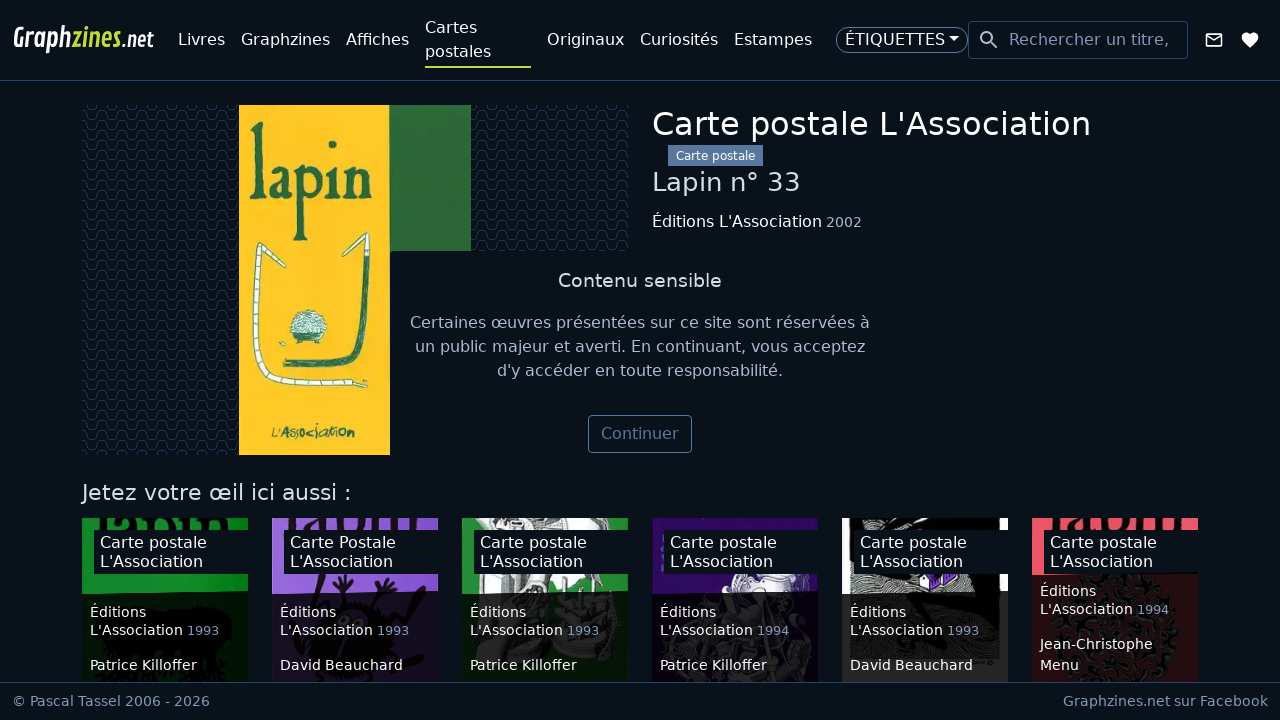

--- FILE ---
content_type: text/html; charset=utf-8
request_url: https://www.graphzines.net/categories/cartes-postales/carte-postale-l-association-lapin-numero-33.html
body_size: 4149
content:
<!DOCTYPE html><html lang="fr"><head><meta charSet="utf-8"/><meta name="theme-color" content="#09111b"/><meta name="twitter:card" content="summary_large_image"/><meta name="twitter:site" content="@paTassel"/><meta name="twitter:creator" content="@paTassel"/><meta property="fb:app_id" content="1041238609562291"/><meta property="og:type" content="website"/><meta property="og:locale" content="fr_FR"/><meta property="og:site_name" content="Graphzines.net"/><meta content="width=device-width, initial-scale=1, shrink-to-fit=no" name="viewport"/><meta content="Graphzines.net" name="application-name"/><meta content="IE=edge; chrome=1" http-equiv="x-ua-compatible"/><meta content="Snippit" name="apple-mobile-web-app-title"/><link href="/img/favicon/apple-touch-icon.png" rel="apple-touch-icon" sizes="180x180"/><link href="/img/favicon/favicon-32x32.png" rel="icon" sizes="32x32" type="image/png"/><link href="/img/favicon/favicon-16x16.png" rel="icon" sizes="16x16" type="image/png"/><link href="/favicon.ico" rel="icon"/><link href="/img/favicon/site.webmanifest" rel="manifest"/><link color="#5bbad5" href="/img/favicon/safari-pinned-tab.svg" rel="mask-icon"/><title>Carte postale L&#x27;Association, de Nicolas Mahler, Éditions L&#x27;Association 2002 | Graphzines.net</title><meta name="robots" content="index,follow"/><meta name="description" content="Carte postale Carte postale L&#x27;Association"/><meta property="og:title" content="Carte postale L&#x27;Association, de Nicolas Mahler, Éditions L&#x27;Association 2002"/><meta property="og:description" content="Carte postale Carte postale L&#x27;Association"/><meta property="og:url" content="/categories/cartes-postales/carte-postale-l-association-lapin-numero-33.html"/><meta property="og:image" content="https://server.graphzines.net/im/collectibles/cartes-postales/ct_asso55.jpg.webp?fx=r_800_600"/><meta property="og:image:alt" content="Carte postale L&#x27;Association"/><meta property="og:image:width" content="800"/><meta property="og:image:height" content="600"/><link rel="canonical" href="/categories/cartes-postales/carte-postale-l-association-lapin-numero-33.html"/><meta name="next-head-count" content="30"/><link rel="preload" href="/_next/static/media/bdfc0c838118e8d4.p.woff2" as="font" type="font/woff2" crossorigin="anonymous"/><link rel="preload" href="/_next/static/media/6905431624c34d00.p.woff2" as="font" type="font/woff2" crossorigin="anonymous"/><link rel="preload" href="/_next/static/css/62830e0a1689a81b.css" as="style"/><link rel="stylesheet" href="/_next/static/css/62830e0a1689a81b.css" data-n-g=""/><link rel="preload" href="/_next/static/css/55278fc833c7a365.css" as="style"/><link rel="stylesheet" href="/_next/static/css/55278fc833c7a365.css" data-n-p=""/><noscript data-n-css=""></noscript><script defer="" nomodule="" src="/_next/static/chunks/polyfills-c67a75d1b6f99dc8.js"></script><script src="/_next/static/chunks/webpack-36d12a75f0098f30.js" defer=""></script><script src="/_next/static/chunks/framework-73b8966a3c579ab0.js" defer=""></script><script src="/_next/static/chunks/main-18bb901dd8452f98.js" defer=""></script><script src="/_next/static/chunks/pages/_app-97da1b341b046ca1.js" defer=""></script><script src="/_next/static/chunks/137-c6a0a81efc380a99.js" defer=""></script><script src="/_next/static/chunks/706-30d8f470be1f4090.js" defer=""></script><script src="/_next/static/chunks/pages/categories/%5Buri%5D/%5B...path%5D-f1aacff383677a80.js" defer=""></script><script src="/_next/static/qfkwFLJFompt7_-pz286P/_buildManifest.js" defer=""></script><script src="/_next/static/qfkwFLJFompt7_-pz286P/_ssgManifest.js" defer=""></script></head><body><div id="__next"><div class="wrapper"><header class="header"><nav class="navbar navbar-expand-xl navbar-dark bg-dark"><div class="container-fluid"><a class="navbar-brand" href="/"><img alt="Graphzines.net" src="/_next/static/media/brand.6cc854b3.svg" width="142" height="30" decoding="async" data-nimg="1" class="d-inline-block align-top" loading="lazy" style="color:transparent"/></a><button aria-controls="navbar" type="button" aria-label="Toggle navigation" class="header__navbar__toggler navbar-toggler collapsed"><span class="header__navbar__toggler__icon"><span></span><span></span><span></span><span></span><span></span><span></span></span></button><div class="header__collapse navbar-collapse collapse collapse-horizontal" id="navbar"><div class="flex-xl-grow-1 header__navbar navbar-nav"><div class="header__navlink header__navlink__search ms-xl-auto"><div class="rbt typeahead" style="outline:none;position:relative" tabindex="-1"><div style="display:flex;flex:1;height:100%;position:relative"><input autoComplete="off" placeholder="Rechercher un titre, un auteur…" type="text" aria-autocomplete="both" aria-expanded="false" aria-haspopup="listbox" role="combobox" class="rbt-input-main form-control rbt-input" value=""/><input aria-hidden="true" class="rbt-input-hint" readonly="" style="background-color:transparent;border-color:transparent;box-shadow:none;color:rgba(0, 0, 0, 0.54);left:0;pointer-events:none;position:absolute;top:0;width:100%" tabindex="-1" value=""/></div></div></div><a href="#" role="button" data-rr-ui-event-key="#" class="header__navlink header__navlink__contact nav-link" tabindex="0"><style data-emotion="css 1k33q06">.css-1k33q06{-webkit-user-select:none;-moz-user-select:none;-ms-user-select:none;user-select:none;width:1em;height:1em;display:inline-block;fill:currentColor;-webkit-flex-shrink:0;-ms-flex-negative:0;flex-shrink:0;-webkit-transition:fill 200ms cubic-bezier(0.4, 0, 0.2, 1) 0ms;transition:fill 200ms cubic-bezier(0.4, 0, 0.2, 1) 0ms;font-size:1.25rem;}</style><svg class="MuiSvgIcon-root MuiSvgIcon-fontSizeSmall css-1k33q06" focusable="false" aria-hidden="true" viewBox="0 0 24 24" data-testid="MailOutlineIcon"><path d="M20 4H4c-1.1 0-1.99.9-1.99 2L2 18c0 1.1.9 2 2 2h16c1.1 0 2-.9 2-2V6c0-1.1-.9-2-2-2zm0 14H4V8l8 5 8-5v10zm-8-7L4 6h16l-8 5z"></path></svg><span class="d-xl-none d-xxl-inline-block ms-2">Contact</span></a><a data-rr-ui-event-key="/wishlist" class="header__navlink nav-link" href="/wishlist"><style data-emotion="css 1k33q06">.css-1k33q06{-webkit-user-select:none;-moz-user-select:none;-ms-user-select:none;user-select:none;width:1em;height:1em;display:inline-block;fill:currentColor;-webkit-flex-shrink:0;-ms-flex-negative:0;flex-shrink:0;-webkit-transition:fill 200ms cubic-bezier(0.4, 0, 0.2, 1) 0ms;transition:fill 200ms cubic-bezier(0.4, 0, 0.2, 1) 0ms;font-size:1.25rem;}</style><svg class="MuiSvgIcon-root MuiSvgIcon-fontSizeSmall css-1k33q06" focusable="false" aria-hidden="true" viewBox="0 0 24 24" data-testid="FavoriteIcon"><path d="m12 21.35-1.45-1.32C5.4 15.36 2 12.28 2 8.5 2 5.42 4.42 3 7.5 3c1.74 0 3.41.81 4.5 2.09C13.09 3.81 14.76 3 16.5 3 19.58 3 22 5.42 22 8.5c0 3.78-3.4 6.86-8.55 11.54L12 21.35z"></path></svg><span class="d-xl-none d-xxl-inline-block ms-2">Wishlist</span></a></div></div></div></nav></header><main id="main" class="main" style="opacity:1"><div class="item container"><div class="mt-4 row"><div class="col-md-6"><div class="item__carousel carousel slide carousel-fade"><div class="carousel-inner"><div class="item__carousel--item active carousel-item"><picture class="item__carousel--picture"><source srcSet="https://server.graphzines.net/im/collectibles/cartes-postales/ct_asso55.jpg.webp?fx=r_640_350" type="image/webp"/><source srcSet="https://server.graphzines.net/im/collectibles/cartes-postales/ct_asso55.jpg?fx=r_640_350" type="image/jpeg"/><img alt="Carte postale L&#x27;Association" src="https://server.graphzines.net/im/collectibles/cartes-postales/ct_asso55.jpg?fx=r_640_350" class="item__carousel--img"/></picture></div></div></div></div><div class="col-md-6"><h1 class="item__title">Carte postale L&#x27;Association</h1><span class="badge bg-secondary item__category">Carte postale</span><h2>Lapin n° 33</h2><p><a href="/editeur/editions-l-association">Éditions L&#x27;Association</a><small> 2002</small></p><ul class="list-unstyled item__details"><li>Format : 10 x 15 cm</li>Impression : Offset</ul><p><span class="d-block">Dessin / Illustration :</span><a href="/auteur/nicolas-mahler">Nicolas Mahler</a></p><div class="tag__list"></div><div class="networks item__networks nav"><div class="nav-item"><a href="https://www.facebook.com/sharer.php?u=https://www.graphzines.net/categories/cartes-postales/carte-postale-l-association-lapin-numero-33.html" target="_blank" data-rr-ui-event-key="https://www.facebook.com/sharer.php?u=https://www.graphzines.net/categories/cartes-postales/carte-postale-l-association-lapin-numero-33.html" class="networks__link nav-link"><style data-emotion="css vubbuv">.css-vubbuv{-webkit-user-select:none;-moz-user-select:none;-ms-user-select:none;user-select:none;width:1em;height:1em;display:inline-block;fill:currentColor;-webkit-flex-shrink:0;-ms-flex-negative:0;flex-shrink:0;-webkit-transition:fill 200ms cubic-bezier(0.4, 0, 0.2, 1) 0ms;transition:fill 200ms cubic-bezier(0.4, 0, 0.2, 1) 0ms;font-size:1.5rem;}</style><svg class="MuiSvgIcon-root MuiSvgIcon-fontSizeMedium css-vubbuv" focusable="false" aria-hidden="true" viewBox="0 0 24 24" data-testid="FacebookIcon"><path d="M5 3h14a2 2 0 0 1 2 2v14a2 2 0 0 1-2 2H5a2 2 0 0 1-2-2V5a2 2 0 0 1 2-2m13 2h-2.5A3.5 3.5 0 0 0 12 8.5V11h-2v3h2v7h3v-7h3v-3h-3V9a1 1 0 0 1 1-1h2V5z"></path></svg></a></div><div class="nav-item"><a href="https://twitter.com/intent/tweet?text=Carte postale L&#x27;Association%0D%0A%0D%0Ahttps://www.graphzines.net/categories/cartes-postales/carte-postale-l-association-lapin-numero-33.html" target="_blank" data-rr-ui-event-key="https://twitter.com/intent/tweet?text=Carte postale L&#x27;Association%0D%0A%0D%0Ahttps://www.graphzines.net/categories/cartes-postales/carte-postale-l-association-lapin-numero-33.html" class="networks__link nav-link"><style data-emotion="css vubbuv">.css-vubbuv{-webkit-user-select:none;-moz-user-select:none;-ms-user-select:none;user-select:none;width:1em;height:1em;display:inline-block;fill:currentColor;-webkit-flex-shrink:0;-ms-flex-negative:0;flex-shrink:0;-webkit-transition:fill 200ms cubic-bezier(0.4, 0, 0.2, 1) 0ms;transition:fill 200ms cubic-bezier(0.4, 0, 0.2, 1) 0ms;font-size:1.5rem;}</style><svg class="MuiSvgIcon-root MuiSvgIcon-fontSizeMedium css-vubbuv" focusable="false" aria-hidden="true" viewBox="0 0 24 24" data-testid="TwitterIcon"><path d="M22.46 6c-.77.35-1.6.58-2.46.69.88-.53 1.56-1.37 1.88-2.38-.83.5-1.75.85-2.72 1.05C18.37 4.5 17.26 4 16 4c-2.35 0-4.27 1.92-4.27 4.29 0 .34.04.67.11.98C8.28 9.09 5.11 7.38 3 4.79c-.37.63-.58 1.37-.58 2.15 0 1.49.75 2.81 1.91 3.56-.71 0-1.37-.2-1.95-.5v.03c0 2.08 1.48 3.82 3.44 4.21a4.22 4.22 0 0 1-1.93.07 4.28 4.28 0 0 0 4 2.98 8.521 8.521 0 0 1-5.33 1.84c-.34 0-.68-.02-1.02-.06C3.44 20.29 5.7 21 8.12 21 16 21 20.33 14.46 20.33 8.79c0-.19 0-.37-.01-.56.84-.6 1.56-1.36 2.14-2.23z"></path></svg></a></div><div class="nav-item"><div class="nav-link networks__link networks__link-copy"><style data-emotion="css vubbuv">.css-vubbuv{-webkit-user-select:none;-moz-user-select:none;-ms-user-select:none;user-select:none;width:1em;height:1em;display:inline-block;fill:currentColor;-webkit-flex-shrink:0;-ms-flex-negative:0;flex-shrink:0;-webkit-transition:fill 200ms cubic-bezier(0.4, 0, 0.2, 1) 0ms;transition:fill 200ms cubic-bezier(0.4, 0, 0.2, 1) 0ms;font-size:1.5rem;}</style><svg class="MuiSvgIcon-root MuiSvgIcon-fontSizeMedium css-vubbuv" focusable="false" aria-hidden="true" viewBox="0 0 24 24" data-testid="LinkIcon"><path d="M3.9 12c0-1.71 1.39-3.1 3.1-3.1h4V7H7c-2.76 0-5 2.24-5 5s2.24 5 5 5h4v-1.9H7c-1.71 0-3.1-1.39-3.1-3.1zM8 13h8v-2H8v2zm9-6h-4v1.9h4c1.71 0 3.1 1.39 3.1 3.1s-1.39 3.1-3.1 3.1h-4V17h4c2.76 0 5-2.24 5-5s-2.24-5-5-5z"></path></svg></div></div></div></div></div><div class="fade loading show"><div class="loading__spinner"></div><small class="text-muted">Chargement</small></div></div></main><footer class="footer"><div class="container-fluid d-flex flex-column flex-sm-row align-items-center align-items-sm-start"><small class="text-muted">© Pascal Tassel 2006 - 2026</small><small class="footer__fb ms-sm-auto"><a class="footer__fb-link" href="https://www.facebook.com/graphzines.net">Graphzines.net sur Facebook</a></small></div></footer></div><div><div style="position:fixed;z-index:9999;top:16px;left:16px;right:16px;bottom:16px;pointer-events:none" class="toaster"></div></div></div><script id="__NEXT_DATA__" type="application/json">{"props":{"pageProps":{"isSubcategory":false,"fulltitle":"Carte postale L'Association","url":"/categories/cartes-postales/carte-postale-l-association-lapin-numero-33.html","circa":false,"dedicated":false,"description":null,"height":15,"id":505,"isbn":null,"legal_deposit":null,"limited_edition":null,"number":null,"numbered":null,"off_trade":false,"original_edition":false,"pages":null,"print_head":false,"reference":null,"signed":false,"subtitle":"Lapin n° 33","title":"Carte postale L'Association","uri":"carte-postale-l-association-lapin-numero-33","width":10,"year":2002,"category":{"url":"/categories/cartes-postales","id":4,"singular":"Carte postale","plural":"Cartes postales","uri":"cartes-postales"},"editor":{"url":"/editeur/editions-l-association","id":1,"name":"L'Association","uri":"editions-l-association"},"pictures":[{"file":"/im/collectibles/cartes-postales/ct_asso55.jpg","id":1029,"legend":null,"position":0}],"subcategory":null,"tags":[],"technical":{"id":3,"name":"Offset"},"authors":[{"fullname":"Nicolas Mahler","url":"/auteur/nicolas-mahler","firstname":"Nicolas","id":2240,"lastname":"Mahler","pseudo":null,"uri":"nicolas-mahler","role":"designer"}],"collection":null,"serie":null},"__N_SSG":true},"page":"/categories/[uri]/[...path]","query":{"uri":"cartes-postales","path":["carte-postale-l-association-lapin-numero-33.html"]},"buildId":"qfkwFLJFompt7_-pz286P","isFallback":false,"gsp":true,"scriptLoader":[]}</script></body></html>

--- FILE ---
content_type: application/javascript; charset=UTF-8
request_url: https://www.graphzines.net/_next/static/chunks/pages/categories/%5Buri%5D/%5B...path%5D-f1aacff383677a80.js
body_size: 2339
content:
(self.webpackChunk_N_E=self.webpackChunk_N_E||[]).push([[340],{75395:function(e,t,n){"use strict";var a=n(64836);t.Z=void 0;var r=a(n(64938)),s=n(85893),i=(0,r.default)((0,s.jsx)("path",{d:"M3 17v2h6v-2H3zM3 5v2h10V5H3zm10 16v-2h8v-2h-8v-2h-2v6h2zM7 9v2H3v2h4v2h2V9H7zm14 4v-2H11v2h10zm-6-4h2V7h4V5h-4V3h-2v6z"}),"Tune");t.Z=i},2478:function(e,t,n){(window.__NEXT_P=window.__NEXT_P||[]).push(["/categories/[uri]/[...path]",function(){return n(46904)}])},85512:function(e,t,n){"use strict";n.d(t,{Z:function(){return _}});var a=n(85893),r=n(67294),s=n(68472),i=n(11163),l=n(41664),c=n.n(l),u=n(31451),o=n(40706),d=n(35632),h=n(48946);let p=e=>"".concat(e," et autres publications graphiques alternatives des 80's \xe0 aujourd'hui"),m=(e,t)=>"Pr\xe9sentation de ".concat(e," ").concat(t," issus de la biblioth\xe8que d'un collectionneur \n    de graphzines, de livres d'artistes et autres publications alternatives des 80's \xe0 aujourd'hui."),v=(e,t,n)=>'\n  <strong class="topbar__count">'.concat(e,"</strong> \n  ").concat(e>1?t:n),f=(e,t)=>e.map(e=>{let{id:n,plural:r,url:s}=e;return(0,a.jsx)(u.Z.Item,{children:(0,a.jsx)(u.Z.Link,{as:c(),href:s,className:"topbar__navbar__navlink ".concat(t===s?" active":""),children:r})},n)});var x=(0,r.memo)(function(e){var t;let{category:n,endpoint:l,items:c,order:u,pagination:x,sort:_}=e,j=(0,i.useRouter)(),{asPath:g}=j,{description:b,plural:Z,singular:N,url:k}=n,{count:y}=x,z=(0,s.mJ)(),E=(0,s.ZI)({description:m(y,b),title:p(Z),url:k}),{datas:w,filters:C,handleFilter:F,handlePage:H,params:P}=(0,s.mN)({endpoint:l,items:c,pagination:x,values:{order:u,sort:_}}),I=(null==n?void 0:n.childs)||(null==n?void 0:null===(t=n.parent)||void 0===t?void 0:t.childs);return(0,r.useEffect)(()=>{z&&F({order:u,sort:_})},[l]),(0,a.jsxs)(a.Fragment,{children:[E,w.items.length?(0,a.jsxs)(a.Fragment,{children:[(0,a.jsx)(h.Z,{filters:C,handleFilter:F,heading:v(y,Z,N),links:f(I,g),params:P}),(0,a.jsx)(o.Z,{items:w.items,handlePage:H,pagination:w.pagination})]}):(0,a.jsx)(d.Z,{})]})}),_=(0,r.memo)(function(e){let{data:t,endpoint:n}=e,{category:r,loading:i,...l}=(0,s.Zb)({data:t,endpoint:n});return i?(0,a.jsx)(d.Z,{}):(0,a.jsx)(x,{category:r,...l,endpoint:n})})},48946:function(e,t,n){"use strict";n.d(t,{Z:function(){return v}});var a=n(85893),r=n(67294),s=n(4305),i=n(26049),l=n(31451),c=n(35005),u=n(68472),o=n(34289),d=(0,r.memo)(function(e){let{handleFilter:t,name:n,options:r,value:s}=e;return(0,a.jsx)(o.Z.Select,{className:"topbar__filters-select",value:s,name:n,onChange:e=>t({[n]:e.target.value}),children:r.map(e=>{let t=Object.keys(e)[0],n=e[t];return(0,a.jsx)("option",{value:t,children:n},t)})})}),h=n(75395),p=function(e){let{text:t}=e;return(0,a.jsx)("h1",{className:"topbar__heading",dangerouslySetInnerHTML:{__html:t}})};let m={closed:{clipPath:"circle(30px at calc(100% - 50px) calc(var(--main-height) - 50px))",transition:{damping:40,delay:.5,stiffness:400,type:"spring"}},open:function(){let e=arguments.length>0&&void 0!==arguments[0]?arguments[0]:1e3;return{clipPath:"circle(".concat(2*e+200,"px at calc(100% - 50px) calc(var(--main-height) - 50px))"),transition:{restDelta:2,stiffness:20,type:"spring"}}}};var v=(0,r.memo)(function(e){let{buttons:t,filters:n,handleFilter:o,heading:v,links:f,params:x}=e,_=(0,u.Gc)(),j=["lg","xl","xxl"].includes(_),g=(0,r.useRef)(null),[b,Z]=(0,s.n)(j,!0),N=e=>{if(Z(),o)return o(e)};return(0,a.jsxs)("div",{className:"topbar navbar-dark navbar-expand-sm",children:[(0,a.jsx)(p,{text:v}),t&&t.map(e=>e),f&&(0,a.jsx)(l.Z,{className:"topbar__navbar",children:f.map(e=>e)}),n&&0!==Object.keys(n).length?(0,a.jsx)(a.Fragment,{children:(0,a.jsxs)(i.E.div,{className:"topbar__filters",initial:!1,animate:b?"open":"closed",ref:g,children:[(0,a.jsxs)(i.E.nav,{className:"topbar__filters-nav nav",variants:m,children:[(0,a.jsx)(l.Z.Item,{className:"topbar__filters-label d-sm-none",children:"Afficher les r\xe9sultats :"}),n.map(e=>{let{name:t,options:n}=e;return(0,a.jsx)(l.Z.Item,{children:(0,a.jsx)(d,{handleFilter:N,name:t,options:n,value:x[t]})},t)})]}),(0,a.jsx)(c.Z,{"aria-expanded":b,className:"topbar__toggle d-sm-none",onClick:()=>Z(),size:"sm",variant:"link",children:(0,a.jsx)(h.Z,{})})]})}):null]})})},46904:function(e,t,n){"use strict";n.r(t),n.d(t,{__N_SSG:function(){return p},default:function(){return m}});var a=n(85893),r=n(11163),s=n(94301),i=n(85512),l=n(67294),c=n(68472),u=n(44396),o=n(35632),d=(0,l.memo)(function(e){let{loading:t,...n}=(0,c.Zb)({data:e,endpoint:"/api".concat(e.url)});return t?(0,a.jsx)(o.Z,{}):(0,a.jsx)(u.Z,{inModal:!1,...n})});let h=e=>{let{isSubcategory:t,error:n,...l}=e,c=(0,r.useRouter)();if(n)return(0,a.jsx)(s.default,{statusCode:n.code,title:n.message});if(c.isFallback)return(0,a.jsx)(o.Z,{});if(t){let{category:e,items:t,order:n,pagination:r,sort:s}=l;return(0,a.jsx)(i.Z,{data:{category:e,items:t,order:n,pagination:r,sort:s},endpoint:"/api".concat(e.url)})}return(0,a.jsx)(d,{...l})};var p=!0,m=h},4305:function(e,t,n){"use strict";n.d(t,{n:function(){return s}});var a=n(67294);let r=(e,t,n)=>{let a=t-e;return((n-e)%a+a)%a+e};function s(...e){let t=(0,a.useRef)(0),[n,s]=(0,a.useState)(e[t.current]),i=(0,a.useCallback)(n=>{t.current="number"!=typeof n?r(0,e.length,t.current+1):n,s(e[t.current])},[e.length,...e]);return[n,i]}}},function(e){e.O(0,[137,706,774,888,179],function(){return e(e.s=2478)}),_N_E=e.O()}]);

--- FILE ---
content_type: application/javascript; charset=UTF-8
request_url: https://www.graphzines.net/_next/static/chunks/pages/index-d911aaceb7076d96.js
body_size: 580
content:
(self.webpackChunk_N_E=self.webpackChunk_N_E||[]).push([[405],{48312:function(n,t,e){(window.__NEXT_P=window.__NEXT_P||[]).push(["/",function(){return e(90158)}])},90158:function(n,t,e){"use strict";e.r(t),e.d(t,{__N_SSG:function(){return l},default:function(){return m}});var i=e(85893),u=e(94301),s=e(67294),o=e(68472),a=e(40706),r=(0,s.memo)(function(n){let{endpoint:t,items:e,order:u,pagination:s,sort:r}=n,{datas:c,handlePage:_}=(0,o.mN)({endpoint:t,items:e,pagination:s,values:{order:u,sort:r}});return(0,i.jsx)(a.Z,{isHome:!0,items:4===c.pagination.page?c.items.slice(0,-3):c.items,handlePage:_,pagination:{...c.pagination,count:4*s.limit-3}})}),c=e(35632),_=(0,s.memo)(function(n){let{data:t,endpoint:e}=n,{loading:u,...s}=(0,o.Zb)({data:t,endpoint:e});return u?(0,i.jsx)(c.Z,{}):(0,i.jsx)(r,{...s,endpoint:e})});let f=n=>{let{data:t,error:e}=n;return e?(0,i.jsx)(u.default,{statusCode:e.code,title:e.message}):(0,i.jsx)(_,{data:t,endpoint:"/api/items"})};var l=!0,m=f}},function(n){n.O(0,[137,706,774,888,179],function(){return n(n.s=48312)}),_N_E=n.O()}]);